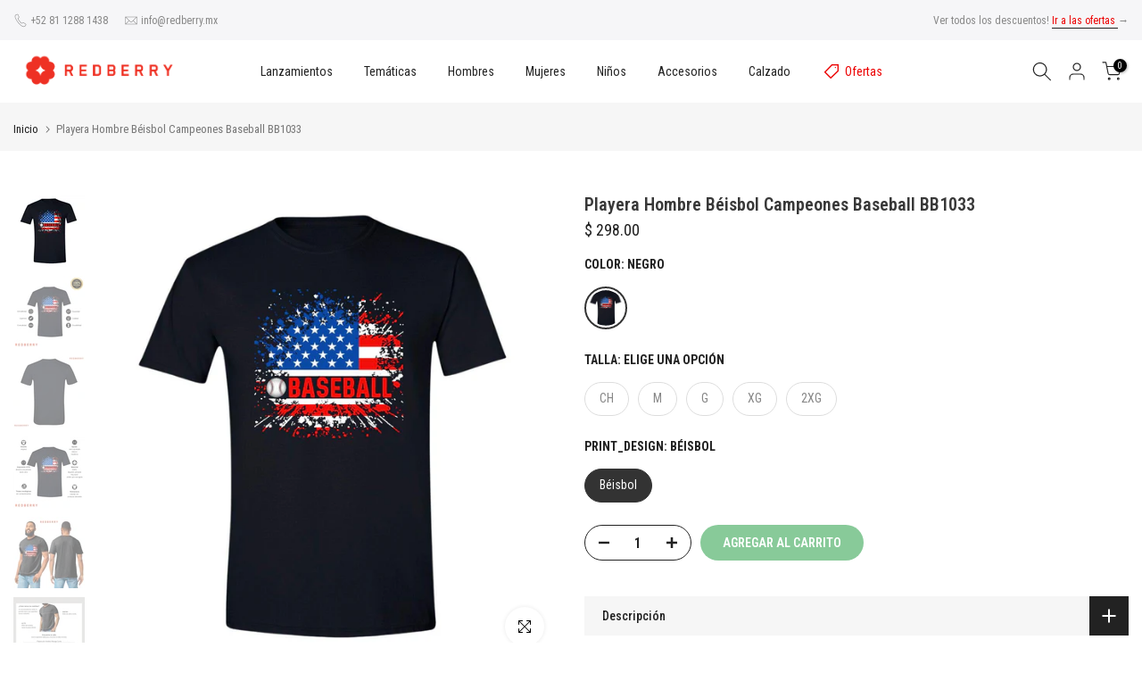

--- FILE ---
content_type: text/css
request_url: https://redberry.mx/cdn/shop/t/12/assets/colors.css?v=65736430607614295221750186137
body_size: -508
content:
/*! Code css #t4s_custom_color */ .bg_color_blanco {--t4s-bg-color: rgba(0,0,0,0);background-image: linear-gradient(127deg, rgba(255, 255, 255, 1) 11%, rgba(245, 245, 245, 1) 51%, rgba(225, 225, 225, 1) 81%)}.bg_color_negro {--t4s-bg-color: #000000;}.bg_color_azul {--t4s-bg-color: #0031ff;}.bg_color_amarillo {--t4s-bg-color: #fff000;}.bg_color_rosa {--t4s-bg-color: #ff89f2;}.bg_color_verde {--t4s-bg-color: #0b9e14;}.bg_color_gris {--t4s-bg-color: #a1a1a1;}.bg_color_naranja {--t4s-bg-color: #ffa000;}.bg_color_rojo {--t4s-bg-color: #ff0000;}

--- FILE ---
content_type: image/svg+xml
request_url: https://cdn.shopify.com/s/files/1/0275/1234/0540/files/logo-redberry.svg?v=1699571595
body_size: 61848
content:
<?xml version="1.0" encoding="UTF-8"?>
<svg id="Capa_2" data-name="Capa 2" xmlns="http://www.w3.org/2000/svg" xmlns:xlink="http://www.w3.org/1999/xlink" viewBox="0 0 1500 350">
  <g id="Capa_1-2" data-name="Capa 1">
    <image width="1500" height="350" xlink:href="[data-uri]"/>
  </g>
</svg>